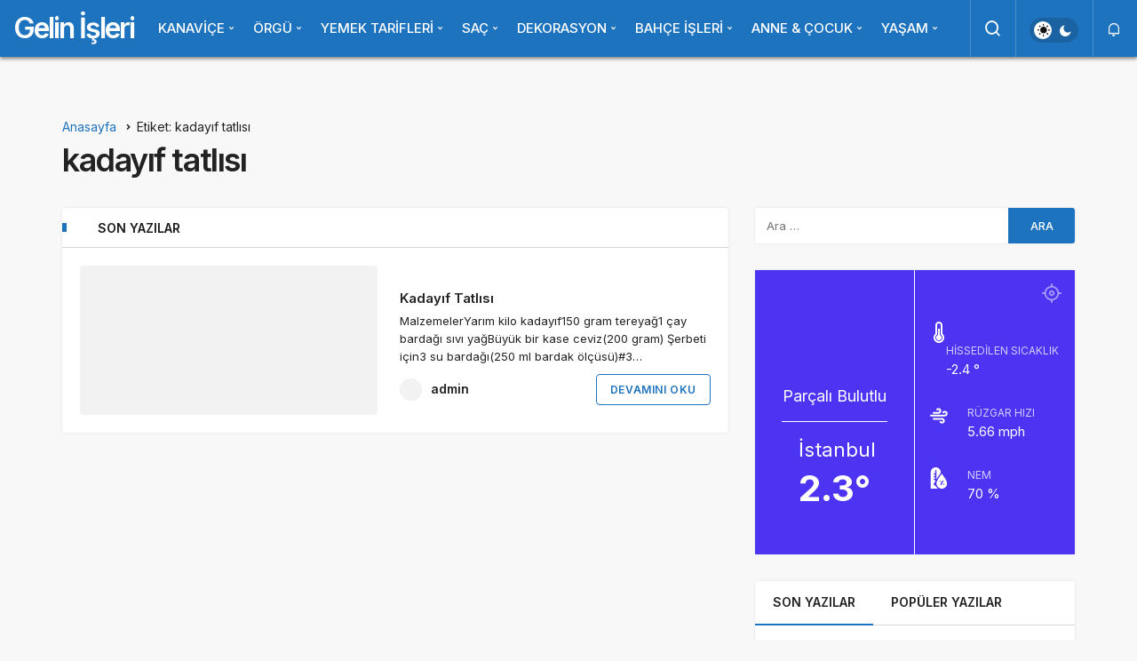

--- FILE ---
content_type: text/html; charset=UTF-8
request_url: https://www.gelinisleri.com/tag/kadayif-tatlisi/
body_size: 16194
content:
<!DOCTYPE html><html lang="tr" class="" prefix="og: https://ogp.me/ns#" ><head><script data-no-optimize="1">var litespeed_docref=sessionStorage.getItem("litespeed_docref");litespeed_docref&&(Object.defineProperty(document,"referrer",{get:function(){return litespeed_docref}}),sessionStorage.removeItem("litespeed_docref"));</script> <link rel="profile" href="https://gmpg.org/xfn/11" /><link rel="pingback" href="https://www.gelinisleri.com/xmlrpc.php" /><meta charset="UTF-8"><meta name="viewport" content="width=device-width, initial-scale=1, minimum-scale=1"><meta http-equiv="X-UA-Compatible" content="IE=edge"><link rel="preconnect" href="https://fonts.googleapis.com"><link rel="preconnect" href="https://fonts.gstatic.com" crossorigin><link rel="preload" href="https://fonts.googleapis.com/css2?family=Inter:wght@400;500;600;700&display=swap" as="style" onload="this.onload=null;this.rel='stylesheet'">
<noscript><link rel="stylesheet" href="https://fonts.googleapis.com/css2?family=Inter:wght@400;500;600;700&display=swap"></noscript><link rel='preload' as='font' href='https://www.gelinisleri.com/wp-content/themes/geoit/assets/fonts/gi.woff?t=1642023351660' type='font/woff' crossorigin='anonymous' /><link rel='preload' as='style' href='https://www.gelinisleri.com/wp-content/themes/geoit/assets/css/front-end.min.css' /><title>kadayıf tatlısı arşivleri - Gelin İşleri</title><meta name="robots" content="index, follow, max-snippet:-1, max-video-preview:-1, max-image-preview:large"/><link rel="canonical" href="https://www.gelinisleri.com/tag/kadayif-tatlisi/" /><meta property="og:locale" content="tr_TR" /><meta property="og:type" content="article" /><meta property="og:title" content="kadayıf tatlısı arşivleri - Gelin İşleri" /><meta property="og:url" content="https://www.gelinisleri.com/tag/kadayif-tatlisi/" /><meta property="og:site_name" content="Gelin İşleri" /><meta property="og:image" content="https://www.gelinisleri.com/wp-content/uploads/2023/05/cropped-CETA1747.png" /><meta property="og:image:secure_url" content="https://www.gelinisleri.com/wp-content/uploads/2023/05/cropped-CETA1747.png" /><meta property="og:image:width" content="512" /><meta property="og:image:height" content="512" /><meta property="og:image:type" content="image/png" /><meta name="twitter:card" content="summary_large_image" /><meta name="twitter:title" content="kadayıf tatlısı arşivleri - Gelin İşleri" /><meta name="twitter:image" content="https://www.gelinisleri.com/wp-content/uploads/2023/05/cropped-CETA1747.png" /><meta name="twitter:label1" content="Yazılar" /><meta name="twitter:data1" content="1" /> <script type="application/ld+json" class="rank-math-schema">{"@context":"https://schema.org","@graph":[{"@type":"Person","@id":"https://www.gelinisleri.com/#person","name":"Gelin \u0130\u015fleri","image":{"@type":"ImageObject","@id":"https://www.gelinisleri.com/#logo","url":"https://www.gelinisleri.com/wp-content/uploads/2023/05/cropped-CETA1747.png","contentUrl":"https://www.gelinisleri.com/wp-content/uploads/2023/05/cropped-CETA1747.png","caption":"Gelin \u0130\u015fleri","inLanguage":"tr","width":"512","height":"512"}},{"@type":"WebSite","@id":"https://www.gelinisleri.com/#website","url":"https://www.gelinisleri.com","name":"Gelin \u0130\u015fleri","alternateName":"gelinisleri","publisher":{"@id":"https://www.gelinisleri.com/#person"},"inLanguage":"tr"},{"@type":"CollectionPage","@id":"https://www.gelinisleri.com/tag/kadayif-tatlisi/#webpage","url":"https://www.gelinisleri.com/tag/kadayif-tatlisi/","name":"kaday\u0131f tatl\u0131s\u0131 ar\u015fivleri - Gelin \u0130\u015fleri","isPartOf":{"@id":"https://www.gelinisleri.com/#website"},"inLanguage":"tr"}]}</script> <link rel='dns-prefetch' href='//www.googletagmanager.com' /><link rel='dns-prefetch' href='//s.gravatar.com' /><link rel='dns-prefetch' href='//fonts.googleapis.com' /><link rel='dns-prefetch' href='//fonts.gstatic.com' /><link rel='dns-prefetch' href='//cdnjs.cloudflare.com' /><link rel='dns-prefetch' href='//www.google-analytics.com' /><link rel="alternate" type="application/rss+xml" title="Gelin İşleri &raquo; akışı" href="https://www.gelinisleri.com/feed/" /><link rel="alternate" type="application/rss+xml" title="Gelin İşleri &raquo; yorum akışı" href="https://www.gelinisleri.com/comments/feed/" /><link rel="alternate" type="application/rss+xml" title="Gelin İşleri &raquo; kadayıf tatlısı etiket akışı" href="https://www.gelinisleri.com/tag/kadayif-tatlisi/feed/" /><style>.lazyload,
			.lazyloading {
				max-width: 100%;
			}</style><style id='wp-img-auto-sizes-contain-inline-css'>img:is([sizes=auto i],[sizes^="auto," i]){contain-intrinsic-size:3000px 1500px}
/*# sourceURL=wp-img-auto-sizes-contain-inline-css */</style><link data-optimized="2" rel="stylesheet" href="https://www.gelinisleri.com/wp-content/litespeed/css/9d37f19448d626690098a459f04e7b41.css?ver=e3c9a" /><style id='geoit-front-end-inline-css'>#wrapper{min-height:100vh;display:flex;flex-direction:column;overflow:hidden;overflow:clip}#inner-wrap{flex:1 0 auto}:root{--theme_radius:4px;--theme_radius2:4px}.geo_homepage_1col{overflow:unset;border-radius:0 !important}:root{--theme_font:Inter, sans-serif;--theme_font_2:Inter, sans-serif}:root{--theme_color:#1e73be}#geo_mobil_menu{background-image:linear-gradient(-20deg, #008fe2 0%, #0568bf 100%)}
/*# sourceURL=geoit-front-end-inline-css */</style> <script type="litespeed/javascript" data-src="https://www.gelinisleri.com/wp-includes/js/jquery/jquery.min.js" id="jquery-core-js"></script> <link rel="https://api.w.org/" href="https://www.gelinisleri.com/wp-json/" /><link rel="alternate" title="JSON" type="application/json" href="https://www.gelinisleri.com/wp-json/wp/v2/tags/1174" /><meta name="generator" content="WordPress 6.9" /><meta name="generator" content="Site Kit by Google 1.170.0" /> <script type="litespeed/javascript">document.documentElement.className=document.documentElement.className.replace('no-js','js')</script> <style>.no-js img.lazyload {
				display: none;
			}

			figure.wp-block-image img.lazyloading {
				min-width: 150px;
			}

			.lazyload,
			.lazyloading {
				--smush-placeholder-width: 100px;
				--smush-placeholder-aspect-ratio: 1/1;
				width: var(--smush-image-width, var(--smush-placeholder-width)) !important;
				aspect-ratio: var(--smush-image-aspect-ratio, var(--smush-placeholder-aspect-ratio)) !important;
			}

						.lazyload, .lazyloading {
				opacity: 0;
			}

			.lazyloaded {
				opacity: 1;
				transition: opacity 400ms;
				transition-delay: 0ms;
			}</style> <script id="geoit-archive-schema" type='application/ld+json'>{"@context":"http:\/\/schema.org","@type":"WebPage","description":"","url":"https:\/\/www.gelinisleri.com\/kadayif-tatlisi\/","name":"kaday\u0131f tatl\u0131s\u0131","publisher":{"@type":"Organization","url":"https:\/\/www.gelinisleri.com","name":"Gelin \u0130\u015fleri"}}</script>  <script type="litespeed/javascript" data-src="https://www.googletagmanager.com/gtag/js?id=G-T9YHLFGL5J"></script> <script type="litespeed/javascript">window.dataLayer=window.dataLayer||[];function gtag(){dataLayer.push(arguments)}
gtag('js',new Date());gtag('config','G-T9YHLFGL5J')</script> <script type="litespeed/javascript">try{if('undefined'!=typeof localStorage){var skin=localStorage.getItem('geoit_skin'),html=document.getElementsByTagName('html')[0].classList;if(skin=='dark'){html.add('dark-mode')}else if(skin=='light'){html.remove('dark-mode')}}}catch(e){console.log(e)}</script> <meta name="theme-color" content="#1e73be" /><style id="geoit-dark-inline-css"></style><script id="geoit-schema-breadcrumb" type="application/ld+json">{"@context":"http:\/\/schema.org","@type":"BreadcrumbList","id":"https:\/\/www.gelinisleri.com\/tag\/kadayif-tatlisi#breadcrumb","itemListElement":[{"@type":"ListItem","position":1,"item":{"@id":"https:\/\/www.gelinisleri.com","name":"Anasayfa"}},{"@type":"ListItem","position":2,"item":{"@id":"https:\/\/www.gelinisleri.com\/tag\/kadayif-tatlisi\/","name":"kaday\u0131f tatl\u0131s\u0131"}}]}</script><link rel="icon" href="https://www.gelinisleri.com/wp-content/uploads/2023/05/cropped-CETA1747-32x32.png" sizes="32x32" /><link rel="icon" href="https://www.gelinisleri.com/wp-content/uploads/2023/05/cropped-CETA1747-192x192.png" sizes="192x192" /><link rel="apple-touch-icon" href="https://www.gelinisleri.com/wp-content/uploads/2023/05/cropped-CETA1747-180x180.png" /><meta name="msapplication-TileImage" content="https://www.gelinisleri.com/wp-content/uploads/2023/05/cropped-CETA1747-270x270.png" /><link rel='preload' href='https://www.gelinisleri.com/wp-content/themes/geoit/assets/css/geoit-helpers.min.css' as='style' onload='this.onload=null;this.rel="stylesheet"' />
<noscript><link rel='stylesheet' id='geoit-helperscss' href='https://www.gelinisleri.com/wp-content/themes/geoit/assets/css/geoit-helpers.min.css' type='text/css' media='all' /></noscript><link rel='preload' href='https://www.gelinisleri.com/wp-content/themes/geoit/assets/css/geoit-dark.min.css' as='style' onload='this.onload=null;this.rel="stylesheet"' />
<noscript><link rel='stylesheet' id='geoit-darkcss' href='https://www.gelinisleri.com/wp-content/themes/geoit/assets/css/geoit-dark.min.css' type='text/css' media='all' /></noscript><style id='global-styles-inline-css'>:root{--wp--preset--aspect-ratio--square: 1;--wp--preset--aspect-ratio--4-3: 4/3;--wp--preset--aspect-ratio--3-4: 3/4;--wp--preset--aspect-ratio--3-2: 3/2;--wp--preset--aspect-ratio--2-3: 2/3;--wp--preset--aspect-ratio--16-9: 16/9;--wp--preset--aspect-ratio--9-16: 9/16;--wp--preset--color--black: #000000;--wp--preset--color--cyan-bluish-gray: #abb8c3;--wp--preset--color--white: #ffffff;--wp--preset--color--pale-pink: #f78da7;--wp--preset--color--vivid-red: #cf2e2e;--wp--preset--color--luminous-vivid-orange: #ff6900;--wp--preset--color--luminous-vivid-amber: #fcb900;--wp--preset--color--light-green-cyan: #7bdcb5;--wp--preset--color--vivid-green-cyan: #00d084;--wp--preset--color--pale-cyan-blue: #8ed1fc;--wp--preset--color--vivid-cyan-blue: #0693e3;--wp--preset--color--vivid-purple: #9b51e0;--wp--preset--gradient--vivid-cyan-blue-to-vivid-purple: linear-gradient(135deg,rgb(6,147,227) 0%,rgb(155,81,224) 100%);--wp--preset--gradient--light-green-cyan-to-vivid-green-cyan: linear-gradient(135deg,rgb(122,220,180) 0%,rgb(0,208,130) 100%);--wp--preset--gradient--luminous-vivid-amber-to-luminous-vivid-orange: linear-gradient(135deg,rgb(252,185,0) 0%,rgb(255,105,0) 100%);--wp--preset--gradient--luminous-vivid-orange-to-vivid-red: linear-gradient(135deg,rgb(255,105,0) 0%,rgb(207,46,46) 100%);--wp--preset--gradient--very-light-gray-to-cyan-bluish-gray: linear-gradient(135deg,rgb(238,238,238) 0%,rgb(169,184,195) 100%);--wp--preset--gradient--cool-to-warm-spectrum: linear-gradient(135deg,rgb(74,234,220) 0%,rgb(151,120,209) 20%,rgb(207,42,186) 40%,rgb(238,44,130) 60%,rgb(251,105,98) 80%,rgb(254,248,76) 100%);--wp--preset--gradient--blush-light-purple: linear-gradient(135deg,rgb(255,206,236) 0%,rgb(152,150,240) 100%);--wp--preset--gradient--blush-bordeaux: linear-gradient(135deg,rgb(254,205,165) 0%,rgb(254,45,45) 50%,rgb(107,0,62) 100%);--wp--preset--gradient--luminous-dusk: linear-gradient(135deg,rgb(255,203,112) 0%,rgb(199,81,192) 50%,rgb(65,88,208) 100%);--wp--preset--gradient--pale-ocean: linear-gradient(135deg,rgb(255,245,203) 0%,rgb(182,227,212) 50%,rgb(51,167,181) 100%);--wp--preset--gradient--electric-grass: linear-gradient(135deg,rgb(202,248,128) 0%,rgb(113,206,126) 100%);--wp--preset--gradient--midnight: linear-gradient(135deg,rgb(2,3,129) 0%,rgb(40,116,252) 100%);--wp--preset--font-size--small: 13px;--wp--preset--font-size--medium: 20px;--wp--preset--font-size--large: 36px;--wp--preset--font-size--x-large: 42px;--wp--preset--spacing--20: 0.44rem;--wp--preset--spacing--30: 0.67rem;--wp--preset--spacing--40: 1rem;--wp--preset--spacing--50: 1.5rem;--wp--preset--spacing--60: 2.25rem;--wp--preset--spacing--70: 3.38rem;--wp--preset--spacing--80: 5.06rem;--wp--preset--shadow--natural: 6px 6px 9px rgba(0, 0, 0, 0.2);--wp--preset--shadow--deep: 12px 12px 50px rgba(0, 0, 0, 0.4);--wp--preset--shadow--sharp: 6px 6px 0px rgba(0, 0, 0, 0.2);--wp--preset--shadow--outlined: 6px 6px 0px -3px rgb(255, 255, 255), 6px 6px rgb(0, 0, 0);--wp--preset--shadow--crisp: 6px 6px 0px rgb(0, 0, 0);}:where(.is-layout-flex){gap: 0.5em;}:where(.is-layout-grid){gap: 0.5em;}body .is-layout-flex{display: flex;}.is-layout-flex{flex-wrap: wrap;align-items: center;}.is-layout-flex > :is(*, div){margin: 0;}body .is-layout-grid{display: grid;}.is-layout-grid > :is(*, div){margin: 0;}:where(.wp-block-columns.is-layout-flex){gap: 2em;}:where(.wp-block-columns.is-layout-grid){gap: 2em;}:where(.wp-block-post-template.is-layout-flex){gap: 1.25em;}:where(.wp-block-post-template.is-layout-grid){gap: 1.25em;}.has-black-color{color: var(--wp--preset--color--black) !important;}.has-cyan-bluish-gray-color{color: var(--wp--preset--color--cyan-bluish-gray) !important;}.has-white-color{color: var(--wp--preset--color--white) !important;}.has-pale-pink-color{color: var(--wp--preset--color--pale-pink) !important;}.has-vivid-red-color{color: var(--wp--preset--color--vivid-red) !important;}.has-luminous-vivid-orange-color{color: var(--wp--preset--color--luminous-vivid-orange) !important;}.has-luminous-vivid-amber-color{color: var(--wp--preset--color--luminous-vivid-amber) !important;}.has-light-green-cyan-color{color: var(--wp--preset--color--light-green-cyan) !important;}.has-vivid-green-cyan-color{color: var(--wp--preset--color--vivid-green-cyan) !important;}.has-pale-cyan-blue-color{color: var(--wp--preset--color--pale-cyan-blue) !important;}.has-vivid-cyan-blue-color{color: var(--wp--preset--color--vivid-cyan-blue) !important;}.has-vivid-purple-color{color: var(--wp--preset--color--vivid-purple) !important;}.has-black-background-color{background-color: var(--wp--preset--color--black) !important;}.has-cyan-bluish-gray-background-color{background-color: var(--wp--preset--color--cyan-bluish-gray) !important;}.has-white-background-color{background-color: var(--wp--preset--color--white) !important;}.has-pale-pink-background-color{background-color: var(--wp--preset--color--pale-pink) !important;}.has-vivid-red-background-color{background-color: var(--wp--preset--color--vivid-red) !important;}.has-luminous-vivid-orange-background-color{background-color: var(--wp--preset--color--luminous-vivid-orange) !important;}.has-luminous-vivid-amber-background-color{background-color: var(--wp--preset--color--luminous-vivid-amber) !important;}.has-light-green-cyan-background-color{background-color: var(--wp--preset--color--light-green-cyan) !important;}.has-vivid-green-cyan-background-color{background-color: var(--wp--preset--color--vivid-green-cyan) !important;}.has-pale-cyan-blue-background-color{background-color: var(--wp--preset--color--pale-cyan-blue) !important;}.has-vivid-cyan-blue-background-color{background-color: var(--wp--preset--color--vivid-cyan-blue) !important;}.has-vivid-purple-background-color{background-color: var(--wp--preset--color--vivid-purple) !important;}.has-black-border-color{border-color: var(--wp--preset--color--black) !important;}.has-cyan-bluish-gray-border-color{border-color: var(--wp--preset--color--cyan-bluish-gray) !important;}.has-white-border-color{border-color: var(--wp--preset--color--white) !important;}.has-pale-pink-border-color{border-color: var(--wp--preset--color--pale-pink) !important;}.has-vivid-red-border-color{border-color: var(--wp--preset--color--vivid-red) !important;}.has-luminous-vivid-orange-border-color{border-color: var(--wp--preset--color--luminous-vivid-orange) !important;}.has-luminous-vivid-amber-border-color{border-color: var(--wp--preset--color--luminous-vivid-amber) !important;}.has-light-green-cyan-border-color{border-color: var(--wp--preset--color--light-green-cyan) !important;}.has-vivid-green-cyan-border-color{border-color: var(--wp--preset--color--vivid-green-cyan) !important;}.has-pale-cyan-blue-border-color{border-color: var(--wp--preset--color--pale-cyan-blue) !important;}.has-vivid-cyan-blue-border-color{border-color: var(--wp--preset--color--vivid-cyan-blue) !important;}.has-vivid-purple-border-color{border-color: var(--wp--preset--color--vivid-purple) !important;}.has-vivid-cyan-blue-to-vivid-purple-gradient-background{background: var(--wp--preset--gradient--vivid-cyan-blue-to-vivid-purple) !important;}.has-light-green-cyan-to-vivid-green-cyan-gradient-background{background: var(--wp--preset--gradient--light-green-cyan-to-vivid-green-cyan) !important;}.has-luminous-vivid-amber-to-luminous-vivid-orange-gradient-background{background: var(--wp--preset--gradient--luminous-vivid-amber-to-luminous-vivid-orange) !important;}.has-luminous-vivid-orange-to-vivid-red-gradient-background{background: var(--wp--preset--gradient--luminous-vivid-orange-to-vivid-red) !important;}.has-very-light-gray-to-cyan-bluish-gray-gradient-background{background: var(--wp--preset--gradient--very-light-gray-to-cyan-bluish-gray) !important;}.has-cool-to-warm-spectrum-gradient-background{background: var(--wp--preset--gradient--cool-to-warm-spectrum) !important;}.has-blush-light-purple-gradient-background{background: var(--wp--preset--gradient--blush-light-purple) !important;}.has-blush-bordeaux-gradient-background{background: var(--wp--preset--gradient--blush-bordeaux) !important;}.has-luminous-dusk-gradient-background{background: var(--wp--preset--gradient--luminous-dusk) !important;}.has-pale-ocean-gradient-background{background: var(--wp--preset--gradient--pale-ocean) !important;}.has-electric-grass-gradient-background{background: var(--wp--preset--gradient--electric-grass) !important;}.has-midnight-gradient-background{background: var(--wp--preset--gradient--midnight) !important;}.has-small-font-size{font-size: var(--wp--preset--font-size--small) !important;}.has-medium-font-size{font-size: var(--wp--preset--font-size--medium) !important;}.has-large-font-size{font-size: var(--wp--preset--font-size--large) !important;}.has-x-large-font-size{font-size: var(--wp--preset--font-size--x-large) !important;}
/*# sourceURL=global-styles-inline-css */</style></head><body data-rsssl=1 class="archive tag tag-kadayif-tatlisi tag-1174 wp-theme-geoit infinite-disable sidebar-mobile-disable overlay-enable lazyload-enable header-style-2"><div id="wrapper" class="site"><div class="kan-banner kan-banner-header-above kan-banner-center"><script type="litespeed/javascript" data-src="https://pagead2.googlesyndication.com/pagead/js/adsbygoogle.js?client=ca-pub-6898317448673032"
     crossorigin="anonymous"></script> 
<ins class="adsbygoogle"
style="display:block"
data-ad-client="ca-pub-6898317448673032"
data-ad-slot="3471437619"
data-ad-format="auto"
data-full-width-responsive="true"></ins> <script type="litespeed/javascript">(adsbygoogle=window.adsbygoogle||[]).push({})</script></div><header id="header" class="header-two"><div class="header__bottom headroom"><div class="header__row"><div class="header__logo header__logo--left"><div><a class="logo-no" href="https://www.gelinisleri.com/" title="Gelin İşleri">Gelin İşleri</a></div></div><nav class="header__bottom--menu"><div class="menu-ana-menu-container"><ul id="menu-ana-menu" class="geo-menu"><li><a href="#"  class="header__bottom--link geoit-mega-menu menu-item menu-item-type-custom menu-item-object-custom menu-item-has-children">KANAVİÇE</a><ul class="sub-menu"><li><a href="https://www.gelinisleri.com/category/kanavice-sablonlari/"  class="header__bottom--link menu-item menu-item-type-taxonomy menu-item-object-category">KANAVİÇE ŞABLONLARI</a></li><li><a href="https://www.gelinisleri.com/category/kanavice-ornekleri/"  class="header__bottom--link menu-item menu-item-type-taxonomy menu-item-object-category">KANAVİCE ÖRNEKLERİ</a></li></ul></li><li><a href="https://www.gelinisleri.com/category/orgu/"  class="header__bottom--link geoit-mega-menu menu-item menu-item-type-taxonomy menu-item-object-category menu-item-has-children">ÖRGÜ</a><ul class="sub-menu"><li><a href="https://www.gelinisleri.com/category/igne-oyasi/"  class="header__bottom--link geoit-mega-menu menu-item menu-item-type-taxonomy menu-item-object-category">İĞNE OYASI</a></li><li><a href="https://www.gelinisleri.com/category/tig-oyasi/"  class="header__bottom--link geoit-mega-menu menu-item menu-item-type-taxonomy menu-item-object-category">TIĞ OYASI</a></li><li><a href="https://www.gelinisleri.com/category/lif-modelleri/"  class="header__bottom--link geoit-mega-menu menu-item menu-item-type-taxonomy menu-item-object-category">LİF MODELLERİ</a></li><li><a href="https://www.gelinisleri.com/category/dantel/"  class="header__bottom--link geoit-mega-menu menu-item menu-item-type-taxonomy menu-item-object-category">DANTEL</a></li></ul></li><li><a href="#"  class="header__bottom--link geoit-mega-menu menu-item menu-item-type-custom menu-item-object-custom menu-item-has-children">YEMEK TARİFLERİ</a><ul class="sub-menu"><li><a href="https://www.gelinisleri.com/category/sebze-yemekleri/"  class="header__bottom--link menu-item menu-item-type-taxonomy menu-item-object-category">Sebze Yemekleri</a></li><li><a href="https://www.gelinisleri.com/category/dolma-tarifleri/"  class="header__bottom--link menu-item menu-item-type-taxonomy menu-item-object-category">Dolma Tarifleri</a></li><li><a href="https://www.gelinisleri.com/category/corba-tarifleri/"  class="header__bottom--link menu-item menu-item-type-taxonomy menu-item-object-category">Çorba Tarifleri</a></li><li><a href="https://www.gelinisleri.com/category/kofte-tarifleri/"  class="header__bottom--link menu-item menu-item-type-taxonomy menu-item-object-category">Köfte Tarifleri</a></li><li><a href="https://www.gelinisleri.com/category/bakliyat-tarifleri/"  class="header__bottom--link menu-item menu-item-type-taxonomy menu-item-object-category">Bakliyat Tarifleri</a></li><li><a href="https://www.gelinisleri.com/category/manti-tarifleri/"  class="header__bottom--link menu-item menu-item-type-taxonomy menu-item-object-category">Mantı Tarifleri</a></li><li><a href="https://www.gelinisleri.com/category/makarna-tarifleri/"  class="header__bottom--link menu-item menu-item-type-taxonomy menu-item-object-category">Makarna Tarifleri</a></li><li><a href="https://www.gelinisleri.com/category/atistirmalik-tarifler/"  class="header__bottom--link menu-item menu-item-type-taxonomy menu-item-object-category">Atıştırmalık Tarifler</a></li><li><a href="https://www.gelinisleri.com/category/et-yemekleri/"  class="header__bottom--link menu-item menu-item-type-taxonomy menu-item-object-category menu-item-has-children">ET YEMEKLERİ</a><ul class="sub-menu"><li><a href="https://www.gelinisleri.com/category/kirmizi-et-yemekleri/"  class="header__bottom--link menu-item menu-item-type-taxonomy menu-item-object-category">Kırmızı Et Yemekleri</a></li><li><a href="https://www.gelinisleri.com/category/tavuk-yemekleri/"  class="header__bottom--link menu-item menu-item-type-taxonomy menu-item-object-category">Tavuk Yemekleri</a></li><li><a href="https://www.gelinisleri.com/category/balik-ve-deniz-urunleri/"  class="header__bottom--link menu-item menu-item-type-taxonomy menu-item-object-category">Balık ve Deniz Ürünleri</a></li></ul></li><li><a href="https://www.gelinisleri.com/category/hamurisi-tarifleri/"  class="header__bottom--link menu-item menu-item-type-taxonomy menu-item-object-category menu-item-has-children">HAMURİŞİ TARİFLERİ</a><ul class="sub-menu"><li><a href="https://www.gelinisleri.com/category/pogaca-tarifleri/"  class="header__bottom--link menu-item menu-item-type-taxonomy menu-item-object-category">Poğaça Tarifleri</a></li><li><a href="https://www.gelinisleri.com/category/kek-tarifleri/"  class="header__bottom--link menu-item menu-item-type-taxonomy menu-item-object-category">Kek Tarifleri</a></li><li><a href="https://www.gelinisleri.com/category/borek-tarifleri/"  class="header__bottom--link menu-item menu-item-type-taxonomy menu-item-object-category">Börek Tarifleri</a></li><li><a href="https://www.gelinisleri.com/category/corek-tarifleri/"  class="header__bottom--link menu-item menu-item-type-taxonomy menu-item-object-category">Çörek Tarifleri</a></li><li><a href="https://www.gelinisleri.com/category/ekmek-tarifleri/"  class="header__bottom--link menu-item menu-item-type-taxonomy menu-item-object-category">Ekmek Tarifleri</a></li><li><a href="https://www.gelinisleri.com/category/pide-tarifleri/"  class="header__bottom--link menu-item menu-item-type-taxonomy menu-item-object-category">Pide Tarifleri</a></li><li><a href="https://www.gelinisleri.com/category/pizza-tarifleri/"  class="header__bottom--link menu-item menu-item-type-taxonomy menu-item-object-category">Pizza Tarifleri</a></li></ul></li><li><a href="https://www.gelinisleri.com/category/tatli-tarifleri/"  class="header__bottom--link menu-item menu-item-type-taxonomy menu-item-object-category menu-item-has-children">TATLI TARİFLERİ</a><ul class="sub-menu"><li><a href="https://www.gelinisleri.com/category/serbetli-tatlilar/"  class="header__bottom--link menu-item menu-item-type-taxonomy menu-item-object-category">Şerbetli Tatlılar</a></li><li><a href="https://www.gelinisleri.com/category/sutlu-tatlilar/"  class="header__bottom--link menu-item menu-item-type-taxonomy menu-item-object-category">Sütlü Tatlılar</a></li><li><a href="https://www.gelinisleri.com/category/pasta-tarifleri/"  class="header__bottom--link menu-item menu-item-type-taxonomy menu-item-object-category">Pasta Tarifleri</a></li><li><a href="https://www.gelinisleri.com/category/kurabiye-tarifleri/"  class="header__bottom--link menu-item menu-item-type-taxonomy menu-item-object-category">Kurabiye Tarifleri</a></li><li><a href="https://www.gelinisleri.com/category/dondurma-tarifleri/"  class="header__bottom--link menu-item menu-item-type-taxonomy menu-item-object-category">Dondurma Tarifleri</a></li></ul></li><li><a href="https://www.gelinisleri.com/category/salata-ve-mezeler/"  class="header__bottom--link menu-item menu-item-type-taxonomy menu-item-object-category menu-item-has-children">SALATA VE MEZELER</a><ul class="sub-menu"><li><a href="https://www.gelinisleri.com/category/salata-tarifleri/"  class="header__bottom--link menu-item menu-item-type-taxonomy menu-item-object-category">Salata Tarifleri</a></li><li><a href="https://www.gelinisleri.com/category/meze-tarifleri/"  class="header__bottom--link menu-item menu-item-type-taxonomy menu-item-object-category">Meze Tarifleri</a></li><li><a href="https://www.gelinisleri.com/category/tursu-tarifleri/"  class="header__bottom--link menu-item menu-item-type-taxonomy menu-item-object-category">Turşu Tarifleri</a></li><li><a href="https://www.gelinisleri.com/category/recel-tarifleri/"  class="header__bottom--link menu-item menu-item-type-taxonomy menu-item-object-category">Reçel Tarifleri</a></li></ul></li><li><a href="https://www.gelinisleri.com/category/icecek-tarifleri/"  class="header__bottom--link menu-item menu-item-type-taxonomy menu-item-object-category menu-item-has-children">İÇECEK TARİFLERİ</a><ul class="sub-menu"><li><a href="https://www.gelinisleri.com/category/soguk-icecekler/"  class="header__bottom--link menu-item menu-item-type-taxonomy menu-item-object-category">Soğuk İçecekler</a></li></ul></li></ul></li><li><a href="#"  class="header__bottom--link geoit-mega-menu menu-item menu-item-type-custom menu-item-object-custom menu-item-has-children">SAÇ</a><ul class="sub-menu"><li><a href="https://www.gelinisleri.com/category/sac-modelleri/"  class="header__bottom--link geoit-mega-menu menu-item menu-item-type-taxonomy menu-item-object-category menu-item-has-children">SAÇ MODELLERİ</a><ul class="sub-menu"><li><a href="https://www.gelinisleri.com/category/kolay-sac-modelleri/"  class="header__bottom--link menu-item menu-item-type-taxonomy menu-item-object-category">Kolay Saç Modelleri</a></li><li><a href="https://www.gelinisleri.com/category/dalgali-sac-modelleri/"  class="header__bottom--link menu-item menu-item-type-taxonomy menu-item-object-category">Dalgalı Saç Modelleri</a></li><li><a href="https://www.gelinisleri.com/category/duz-sac-modelleri/"  class="header__bottom--link menu-item menu-item-type-taxonomy menu-item-object-category">Düz Saç Modelleri</a></li><li><a href="https://www.gelinisleri.com/category/topuz-sac-modelleri/"  class="header__bottom--link menu-item menu-item-type-taxonomy menu-item-object-category">Topuz Saç Modelleri</a></li><li><a href="https://www.gelinisleri.com/category/orgu-sac-modelleri/"  class="header__bottom--link menu-item menu-item-type-taxonomy menu-item-object-category">Örgü Saç Modelleri</a></li></ul></li><li><a href="https://www.gelinisleri.com/category/sac-renkleri/"  class="header__bottom--link menu-item menu-item-type-taxonomy menu-item-object-category menu-item-has-children">SAÇ RENKLERİ</a><ul class="sub-menu"><li><a href="https://www.gelinisleri.com/category/balyaj/"  class="header__bottom--link menu-item menu-item-type-taxonomy menu-item-object-category">Balyaj</a></li><li><a href="https://www.gelinisleri.com/category/ombre-sac/"  class="header__bottom--link geoit-mega-menu menu-item menu-item-type-taxonomy menu-item-object-category">Ombre Saç</a></li><li><a href="https://www.gelinisleri.com/category/rofle/"  class="header__bottom--link menu-item menu-item-type-taxonomy menu-item-object-category">Röfle</a></li><li><a href="https://www.gelinisleri.com/category/bal-kopugu-sac-rengi/"  class="header__bottom--link menu-item menu-item-type-taxonomy menu-item-object-category">Bal Köpüğü Saç Rengi</a></li><li><a href="https://www.gelinisleri.com/category/sari-sac-rengi/"  class="header__bottom--link menu-item menu-item-type-taxonomy menu-item-object-category">Sarı Saç Rengi</a></li><li><a href="https://www.gelinisleri.com/category/kizil-sac-rengi/"  class="header__bottom--link menu-item menu-item-type-taxonomy menu-item-object-category">Kızıl Saç Rengi</a></li><li><a href="https://www.gelinisleri.com/category/bakir-sac-rengi/"  class="header__bottom--link menu-item menu-item-type-taxonomy menu-item-object-category">Bakır Saç Rengi</a></li><li><a href="https://www.gelinisleri.com/category/gri-sac-rengi/"  class="header__bottom--link menu-item menu-item-type-taxonomy menu-item-object-category">Gri Saç Rengi</a></li></ul></li><li><a href="https://www.gelinisleri.com/category/sac-kesimi/"  class="header__bottom--link menu-item menu-item-type-taxonomy menu-item-object-category menu-item-has-children">SAÇ KESİMİ</a><ul class="sub-menu"><li><a href="https://www.gelinisleri.com/category/kisa-sac-modelleri/"  class="header__bottom--link menu-item menu-item-type-taxonomy menu-item-object-category">Kısa Saç Modelleri</a></li><li><a href="https://www.gelinisleri.com/category/orta-boy-sac-modelleri/"  class="header__bottom--link menu-item menu-item-type-taxonomy menu-item-object-category">Orta Boy Saç Modelleri</a></li><li><a href="https://www.gelinisleri.com/category/uzun-sac/"  class="header__bottom--link menu-item menu-item-type-taxonomy menu-item-object-category">Uzun Saç</a></li></ul></li><li><a href="https://www.gelinisleri.com/category/erkek-sac/"  class="header__bottom--link menu-item menu-item-type-taxonomy menu-item-object-category">ERKEK SAÇ</a></li></ul></li><li><a href="https://www.gelinisleri.com/category/dekorasyon/"  class="header__bottom--link geoit-mega-menu menu-item menu-item-type-taxonomy menu-item-object-category menu-item-has-children">DEKORASYON</a><ul class="sub-menu"><li><a href="https://www.gelinisleri.com/category/yatak-odasi-fikirleri/"  class="header__bottom--link menu-item menu-item-type-taxonomy menu-item-object-category">Yatak Odası Fikirleri</a></li><li><a href="https://www.gelinisleri.com/category/oturma-odasi-fikirleri/"  class="header__bottom--link menu-item menu-item-type-taxonomy menu-item-object-category">Oturma Odası Fikirleri</a></li></ul></li><li><a href="https://www.gelinisleri.com/category/bahce-isleri/"  class="header__bottom--link geoit-mega-menu menu-item menu-item-type-taxonomy menu-item-object-category">BAHÇE İŞLERİ</a></li><li><a href="https://www.gelinisleri.com/category/anne-cocuk/"  class="header__bottom--link geoit-mega-menu menu-item menu-item-type-taxonomy menu-item-object-category">ANNE &amp; ÇOCUK</a></li><li><a href="https://www.gelinisleri.com/category/yasam/"  class="header__bottom--link geoit-mega-menu menu-item menu-item-type-taxonomy menu-item-object-category menu-item-has-children">YAŞAM</a><ul class="sub-menu"><li><a href="https://www.gelinisleri.com/category/astroloji/"  class="header__bottom--link menu-item menu-item-type-taxonomy menu-item-object-category">Astroloji</a></li></ul></li></ul></div></nav><div class="uck-layout-spacer"></div><div class="header__top--right"><div class="header__search" tabindex="0" >
<button class="header__search--icon"  aria-label="Arama Yap"><i class="gi gi-search"></i></button></div><div class="header__search--form"><form method="get" action="https://www.gelinisleri.com/">
<input data-style="row" id="kan-ajax-search" autofocus id="searchInput" name="s" placeholder="Aradığınız kelimeyi bu alana girin.." type="text">
<label for="searchInput" class="screen-read-only">Arama Yap</label>
<button type="submit" class="search-submit" aria-label="Ara"><div id="kan-loader"><i class="gi gi-search"></i></div></button></form></div><div role="switch" aria-checked="false" id="SwitchCase" class="geo-switch-button Off" aria-label="Gece Modu"><div class="geo-switch" aria-hidden="true"></div></div><div class="geo-header-line"></div></div>
<button data-toggle="geo_mobil_menu" class="mobile-menu-icon" aria-label="Menü"><i class="gi gi-bars"></i></button><div class="header__notification" ><button data-user-id="0" data-new-count="0" data-toggle="header__notification" tabindex="0"  class="notification-button" aria-label="Bildirimler (0)."><i class="gi gi-bell"></i></button><div id="header__notification" class="geo-notification"><div class="geo-notification-header">Bildirimler<span class="pull-right"></span></div><ul class="geo-notification-content modern-scroll"><li>Bildiriminiz bulunmamaktadır.</li></ul></div></div></div></div></header><div class="kan-header-mobile nav-active"><div class="kan-header-mobile-wrapper headroom kan-header-mobile-layout-1 kan-header-mobile-skin-dark"><div class="container"><div class="row"><div class="header-mobile-left">
<button data-toggle="geo_mobil_menu" class="mobile-menu-icon" aria-label="Menü"><i class="gi gi-bars"></i></button></div><div class="header-mobile-center">
<a class="logo-no" href="https://www.gelinisleri.com/" title="Gelin İşleri">Gelin İşleri</a></div><div class="header-mobile-right"><div class="header__search" tabindex="0" >
<button class="header__search--icon" aria-label="Arama Yap"><i class="gi gi-search"></i></button></div><div class="header__search--form"><form method="get" action="https://www.gelinisleri.com/">
<input data-style="row" id="kan-ajax-search" autofocus id="searchInput" name="s" placeholder="Aradığınız kelimeyi bu alana girin.." type="text">
<button type="submit" class="search-submit" aria-label="Ara"><div id="kan-loader"><i class="gi gi-search"></i></div></button></form></div><div class="header__notification" ><button data-user-id="0" data-new-count="0" data-toggle="header__notification" tabindex="0"  class="notification-button" aria-label="Bildirimler (0)."><i class="gi gi-bell"></i></button><div id="header__notification" class="geo-notification"><div class="geo-notification-header">Bildirimler<span class="pull-right"></span></div><ul class="geo-notification-content modern-scroll"><li>Bildiriminiz bulunmamaktadır.</li></ul></div></div></div></div></div></div><nav class="header__bottom--menu"><div class="menu-ana-menu-container"><ul id="menu-ana-menu-1" class="geo-menu"><li><a href="#"  class="header__bottom--link geoit-mega-menu menu-item menu-item-type-custom menu-item-object-custom menu-item-has-children">KANAVİÇE</a></li><li><a href="https://www.gelinisleri.com/category/orgu/"  class="header__bottom--link geoit-mega-menu menu-item menu-item-type-taxonomy menu-item-object-category menu-item-has-children">ÖRGÜ</a></li><li><a href="#"  class="header__bottom--link geoit-mega-menu menu-item menu-item-type-custom menu-item-object-custom menu-item-has-children">YEMEK TARİFLERİ</a></li><li><a href="#"  class="header__bottom--link geoit-mega-menu menu-item menu-item-type-custom menu-item-object-custom menu-item-has-children">SAÇ</a></li><li><a href="https://www.gelinisleri.com/category/dekorasyon/"  class="header__bottom--link geoit-mega-menu menu-item menu-item-type-taxonomy menu-item-object-category menu-item-has-children">DEKORASYON</a></li><li><a href="https://www.gelinisleri.com/category/bahce-isleri/"  class="header__bottom--link geoit-mega-menu menu-item menu-item-type-taxonomy menu-item-object-category">BAHÇE İŞLERİ</a></li><li><a href="https://www.gelinisleri.com/category/anne-cocuk/"  class="header__bottom--link geoit-mega-menu menu-item menu-item-type-taxonomy menu-item-object-category">ANNE &amp; ÇOCUK</a></li><li><a href="https://www.gelinisleri.com/category/yasam/"  class="header__bottom--link geoit-mega-menu menu-item menu-item-type-taxonomy menu-item-object-category menu-item-has-children">YAŞAM</a></li></ul></div></nav></div><div id="inner-wrap" class="wrap"><div id="page-header" class="container"><ol class="geo_breadcrumb"><li class="root"><a href="https://www.gelinisleri.com/"><span>Anasayfa</span></a></li><li class="current"><span>Etiket: kadayıf tatlısı</span></li></ol><h1>kadayıf tatlısı</h1></div><main class="uck-layout__content" role="main"><div class="page__content"><div class="container"><div class="row"><div class="content content--page col-md-8"><div class="content__recent-posts--group"><div class="content__title block_title_style-5"><h2 class="uckan-btn">Son Yazılar</h2></div><div class="post-list-group" geoit-data-load-more><article class="uck-card uck-card-list"><div class="uck-card--image">
<a href='https://www.gelinisleri.com/kadayif-tatlisi/' title='Kadayıf Tatlısı'>
<img width="300" height="372" src="[data-uri]" class="attachment-geo-medium size-geo-medium geo-lazy wp-post-image" alt="IMG_E9739[1]" decoding="async" fetchpriority="high" data-src="https://www.gelinisleri.com/wp-content/uploads/2021/08/IMG_E97391.jpg" />			</a>
<button class="jm-post-like" data-toggle="geoit-login" aria-label="Bunun İçin Giriş Yapmalısın"><i class="gi gi-bookmark-o"></i> <span class="geo-like-count" ></span></button></div><div class="uck-card--content"><div class="uck-card-top"><div class="d-inline"></div></div><h3 class="headline"><a href="https://www.gelinisleri.com/kadayif-tatlisi/" rel="bookmark">Kadayıf Tatlısı</a></h3><p>MalzemelerYarım kilo kadayıf150 gram tereyağ1 çay bardağı sıvı yağBüyük bir kase ceviz(200 gram) Şerbeti için3 su bardağı(250 ml bardak ölçüsü)#3&hellip;</p><div class="uck-card--meta"><div class="uck-card--left">
<span class="entry_author"><img alt='' src='[data-uri]' data-src='https://www.gelinisleri.com/wp-content/litespeed/avatar/def37364bd72b99002d92d457bde5d76.jpg?ver=1768383673' data-srcset='https://www.gelinisleri.com/wp-content/litespeed/avatar/84e3cd09b862c0ee835873ea205d5b52.jpg?ver=1768383673 2x' class='geo-lazy avatar avatar-25 photo' height='25' width='25' decoding='async'/><a title="admin" href="https://www.gelinisleri.com/author/admin/">admin</a></span></div><div class="uck-card--right">
<a class="geoit_read_more_787" href='https://www.gelinisleri.com/kadayif-tatlisi/' title='Kadayıf Tatlısı'>Devamını Oku</a></div></div></div></article></div></div></div><div class="sidebar col-md-4" role="complementary"><aside id="search-5" class="widget widget-0 widget_search"><form role="search" method="get" class="search-form" action="https://www.gelinisleri.com/">
<label>
<span class="screen-reader-text">Arama:</span>
<input type="search" class="search-field" placeholder="Ara &hellip;" value="" name="s" />
</label>
<input type="submit" class="search-submit" value="Ara" /></form></aside><aside id="geoit_widget_weather-2" class="widget widget-0 geoit_widget_weather  geoit-section-gutter"><div class="geoit-weather-widget geoit-weather-widget-2 geoit-weather-widget-2-a" style=""><div class="geoit-location-weather" data-api="8e1f2e20c4fde55d9a3c775cfa5e17ab" title="Bulunduğum Konumu Göster"><svg version="1.1" id="Capa_1" xmlns="http://www.w3.org/2000/svg" xmlns:xlink="http://www.w3.org/1999/xlink" x="0px" y="0px" viewBox="0 0 384 384" style="enable-background:new 0 0 384 384;" xml:space="preserve"><g><g><path d="M192,136c-30.872,0-56,25.12-56,56s25.128,56,56,56s56-25.12,56-56S222.872,136,192,136z M192,216c-13.232,0-24-10.768-24-24s10.768-24,24-24s24,10.768,24,24S205.232,216,192,216z"/></g></g><g><g><path d="M368,176h-32.944C327.648,109.368,274.632,56.352,208,48.944V16c0-8.832-7.168-16-16-16c-8.832,0-16,7.168-16,16v32.944C109.368,56.352,56.352,109.368,48.944,176H16c-8.832,0-16,7.168-16,16c0,8.832,7.168,16,16,16h32.944C56.352,274.632,109.368,327.648,176,335.056V368c0,8.832,7.168,16,16,16c8.832,0,16-7.168,16-16v-32.944c66.632-7.408,119.648-60.424,127.056-127.056H368c8.832,0,16-7.168,16-16C384,183.168,376.832,176,368,176z M192,304c-61.76,0-112-50.24-112-112S130.24,80,192,80s112,50.24,112,112S253.76,304,192,304z"/></g></g><g></g><g></g><g></g><g></g><g></g><g></g><g></g><g></g><g></g><g></g><g></g><g></g><g></g><g></g><g></g></svg></div><div class="geoit-weather-widget-top"><div class="geoit-weather-widget-right"><div class="geoit-weather-widget-icon"><img width="64" height="64" data-src="https://www.gelinisleri.com/wp-content/themes/geoit/assets/img/weather/svg/04n.svg" alt="04n" src="[data-uri]" class="lazyload" style="--smush-placeholder-width: 64px; --smush-placeholder-aspect-ratio: 64/64;"></div><div class="geoit-weather-widget-description">Parçalı Bulutlu</div></div><div class="geoit-weather-widget-left"><div class="geoit-weather-widget-location">
<span>İstanbul</span></div><div class="geoit-weather-widget-temp">2.3°</div></div></div><div class="geoit-weather-widget-meta"><div class="no-gutters"><div class="col-12"><div class="d-flex"><div class="geoit-weather-widget-meta-icon"><svg aria-label="Hissedilen" aria-hidden="false" xmlns="http://www.w3.org/2000/svg" xmlns:xlink="http://www.w3.org/1999/xlink" version="1.1" id="Capa_1" x="0px" y="0px" viewBox="0 0 512 512" style="enable-background:new 0 0 512 512;" xml:space="preserve"><g><g><path d="M341.333,288.593V85.333C341.333,38.205,303.128,0,256,0s-85.333,38.205-85.333,85.333v203.259 C144.48,312.03,128,346.091,128,384c0,70.693,57.308,128,128,128s128-57.307,128-128C384,346.091,367.52,312.03,341.333,288.593z M256,469.333c-47.128,0-85.333-38.205-85.333-85.333c0-24.637,10.441-47.492,28.455-63.615l14.212-12.72V85.333 c0-23.564,19.103-42.667,42.667-42.667s42.667,19.102,42.667,42.667v222.332l14.212,12.72 c18.014,16.123,28.455,38.977,28.455,63.615C341.333,431.128,303.128,469.333,256,469.333z"/></g></g><g><g><rect x="234.667" y="170.667" width="42.667" height="256"/></g></g><g><g><circle cx="256" cy="384" r="64"/></g></g><g></g><g></g><g></g><g></g><g></g><g></g><g></g><g></g><g></g><g></g><g></g><g></g><g></g><g></g><g></g></svg></div><div class="geoit-weather-widget-meta-content"><div class="geoit-weather-widget-meta-label">Hissedilen Sıcaklık</div><div class="geoit-weather-widget-meta-value">-2.4 °</div></div></div></div><div class="col-12 "><div class="d-flex"><div class="geoit-weather-widget-meta-icon"><svg aria-label="Rüzgar" aria-hidden="false" role="img" viewBox="0 0 24 24"><path d="M6 8.67h5.354c1.457 0 2.234-1.158 2.234-2.222S12.687 4.4 11.354 4.4c-.564 0-1.023.208-1.366.488M3 11.67h15.54c1.457 0 2.235-1.158 2.235-2.222S19.873 7.4 18.54 7.4c-.747 0-1.311.365-1.663.78M6 15.4h9.389c1.457 0 2.234 1.159 2.234 2.223 0 1.064-.901 2.048-2.234 2.048a2.153 2.153 0 0 1-1.63-.742" stroke-width="2" stroke="currentColor" stroke-linecap="round" fill="none"></path></svg></div><div class="geoit-weather-widget-meta-content"><div class="geoit-weather-widget-meta-label">Rüzgar Hızı</div><div class="geoit-weather-widget-meta-value">5.66 mph</div></div></div></div><div class="col-12 asda3lqs"><div class="d-flex"><div class="geoit-weather-widget-meta-icon"><svg aria-label="Nem" aria-hidden="false"  enable-background="new 0 0 510.013 510.013" height="512" viewBox="0 0 510.013 510.013" width="512" xmlns="http://www.w3.org/2000/svg"><g><path d="m179.207 446c-26.473 0-47.2-21.354-47.2-47 0-20.68 13.41-38.27 32-44.55v-52.45h-33v-30h33v-34h-33v-30h33v-34h-33v-30h33v-73h30v222.14c26.941-52.674 66.638-108.692 104-156.58v-17.56c0-65.77-53.215-119-119-119-65.62 0-119 53.38-119 119v391h170.79c-22.39-16.3-40.32-38.37-51.59-64z"/><path d="m323.007 153.29c-38.46 49.295-128.75 170.151-126.96 232.86 0 47.318 32.114 97.368 82.72 115.9 10.498 4.155 28.195 7.7 36.24 7.7 72.982 4.68 135-53.608 135-126.75 0-61.183-89.706-181.909-127-229.71zm47.5 268.71c-8 0-14.5-6.5-14.5-14.5s6.5-14.5 14.5-14.5 14.5 6.5 14.5 14.5-6.5 14.5-14.5 14.5zm-88-101c10.053 0 17.047 10.004 13.63 19.46v.01c-2.04 5.55-7.37 9.53-13.63 9.53-8 0-14.5-6.5-14.5-14.5s6.5-14.5 14.5-14.5zm28.71 109.11c-5.692-3.065-1.13-.609-26.42-14.22 21.799-40.488 10.782-20.028 56-104l26.42 14.22z"/></g></svg></div><div class="geoit-weather-widget-meta-content"><div class="geoit-weather-widget-meta-label">Nem</div><div class="geoit-weather-widget-meta-value">70 %</div></div></div></div></div></div></div></aside><aside id="tabs-widget-12" class="widget widget-0 tab-widget"><div id="tab-menu"><ul class="tabs"><li data-href="#recent" data-toggle="tab" class="active">Son Yazılar</li><li data-href="#popular" data-toggle="tab">Popüler Yazılar</li></ul><div class="tab_container"><div id="recent" class="tab_content active"><div class="uck-card-group"><article class="uck-card--col_right"><div class="uck-card--image">
<a href='https://www.gelinisleri.com/kolay-dantel-masa-ortusu-modelleri-sik/' title='🧶50 El Emeğinde Pratik Şıklık: Kolay Dantel Masa Örtüsü Modelleri'>
<img width="150" height="90" src="[data-uri]" class="attachment-geo-small size-geo-small geo-lazy wp-post-image" alt="Kolay Dantel Masa örtüsü Modelleri" decoding="async" data-src="https://www.gelinisleri.com/wp-content/uploads/2025/12/Kolay-Dantel-Masa-ortusu-Modelleri-150x90.jpeg" />									</a>
<button class="jm-post-like" data-toggle="geoit-login" aria-label="Bunun İçin Giriş Yapmalısın"><i class="gi gi-bookmark-o"></i> <span class="geo-like-count" ></span></button></div><div class="uck-card--content"><h3 class="headline truncate truncate-3x"><a href="https://www.gelinisleri.com/kolay-dantel-masa-ortusu-modelleri-sik/" rel="bookmark">🧶50 El Emeğinde Pratik Şıklık: Kolay Dantel Masa Örtüsü Modelleri</a></h3></div></article><article class="uck-card--col_right"><div class="uck-card--image">
<a href='https://www.gelinisleri.com/modern-yay-burcu-ozellikleri-astro-analiz/' title='🌟 Modern Astrolojide Yay Burcu Özellikleri: Özgür Ruhun Gücü ve Sınır Tanımayan Enerji'>
<img width="150" height="90" src="[data-uri]" class="attachment-geo-small size-geo-small geo-lazy wp-post-image" alt="yay burcu özellikleri" decoding="async" data-src="https://www.gelinisleri.com/wp-content/uploads/2025/12/yay-burcu-ozellikleri-4-150x90.png" />									</a>
<button class="jm-post-like" data-toggle="geoit-login" aria-label="Bunun İçin Giriş Yapmalısın"><i class="gi gi-bookmark-o"></i> <span class="geo-like-count" ></span></button></div><div class="uck-card--content"><h3 class="headline truncate truncate-3x"><a href="https://www.gelinisleri.com/modern-yay-burcu-ozellikleri-astro-analiz/" rel="bookmark">🌟 Modern Astrolojide Yay Burcu Özellikleri: Özgür Ruhun Gücü ve Sınır Tanımayan Enerji</a></h3></div></article><article class="uck-card--col_right"><div class="uck-card--image">
<a href='https://www.gelinisleri.com/terazi-burcu-ozellikleri-analiz-modern/' title='Modern Astrolojiye Göre Terazi Burcu Özellikleri: Güçlü ve Zayıf Yanlarıyla Tam Analiz'>
<img width="150" height="90" src="[data-uri]" class="attachment-geo-small size-geo-small geo-lazy wp-post-image" alt="terazi burcu özellikleri" decoding="async" data-src="https://www.gelinisleri.com/wp-content/uploads/2025/12/terazi-burcu-ozellikleri-3-150x90.png" />									</a>
<button class="jm-post-like" data-toggle="geoit-login" aria-label="Bunun İçin Giriş Yapmalısın"><i class="gi gi-bookmark-o"></i> <span class="geo-like-count" ></span></button></div><div class="uck-card--content"><h3 class="headline truncate truncate-3x"><a href="https://www.gelinisleri.com/terazi-burcu-ozellikleri-analiz-modern/" rel="bookmark">Modern Astrolojiye Göre Terazi Burcu Özellikleri: Güçlü ve Zayıf Yanlarıyla Tam Analiz</a></h3></div></article><article class="uck-card--col_right"><div class="uck-card--image">
<a href='https://www.gelinisleri.com/6-numara-erkek-sac-modelleri-trend/' title='10 Kısa Saçın En Şık Hali: 6 Numara Erkek Saç Modelleri İçin Trend Öneriler'>
<img width="150" height="90" src="[data-uri]" class="attachment-geo-small size-geo-small geo-lazy wp-post-image" alt="6 numara erkek saç modelleri" decoding="async" data-src="https://www.gelinisleri.com/wp-content/uploads/2025/11/6-numara-erkek-sac-modelleri-10-150x90.png" />									</a>
<button class="jm-post-like" data-toggle="geoit-login" aria-label="Bunun İçin Giriş Yapmalısın"><i class="gi gi-bookmark-o"></i> <span class="geo-like-count" ></span></button></div><div class="uck-card--content"><h3 class="headline truncate truncate-3x"><a href="https://www.gelinisleri.com/6-numara-erkek-sac-modelleri-trend/" rel="bookmark">10 Kısa Saçın En Şık Hali: 6 Numara Erkek Saç Modelleri İçin Trend Öneriler</a></h3></div></article><article class="uck-card--col_right"><div class="uck-card--image">
<a href='https://www.gelinisleri.com/oturma-odasi-fikirleri-fonksiyonel-estetik/' title='20 Küçük ve Büyük Evler İçin Oturma Odası Fikirleri: Fonksiyonel ve Estetik Çözümler'>
<img width="150" height="90" src="[data-uri]" class="attachment-geo-small size-geo-small geo-lazy wp-post-image" alt="oturma odası fikirleri" decoding="async" data-src="https://www.gelinisleri.com/wp-content/uploads/2025/11/oturma-odasi-fikirleri-16-150x90.png" />									</a>
<button class="jm-post-like" data-toggle="geoit-login" aria-label="Bunun İçin Giriş Yapmalısın"><i class="gi gi-bookmark-o"></i> <span class="geo-like-count" ></span></button></div><div class="uck-card--content"><h3 class="headline truncate truncate-3x"><a href="https://www.gelinisleri.com/oturma-odasi-fikirleri-fonksiyonel-estetik/" rel="bookmark">20 Küçük ve Büyük Evler İçin Oturma Odası Fikirleri: Fonksiyonel ve Estetik Çözümler</a></h3></div></article></div></div><div id="popular" class="tab_content "><div class="uck-card-group"><article class="uck-card--col_right"><div class="uck-card--image">
<a href='https://www.gelinisleri.com/en-guzel-seccade-modelleri/' title='En Güzel Kanaviçe Seccade Modelleri'>
<img width="73" height="90" src="[data-uri]" class="attachment-geo-small size-geo-small geo-lazy wp-post-image" alt="IMG_E3432" decoding="async" data-src="https://www.gelinisleri.com/wp-content/uploads/2020/07/IMG_E3432.jpg" />									</a>
<button class="jm-post-like" data-toggle="geoit-login" aria-label="Bunun İçin Giriş Yapmalısın"><i class="gi gi-bookmark-o"></i> <span class="geo-like-count" ></span></button></div><div class="uck-card--content"><h3 class="headline truncate truncate-3x"><a href="https://www.gelinisleri.com/en-guzel-seccade-modelleri/" rel="bookmark">En Güzel Kanaviçe Seccade Modelleri</a></h3></div></article><article class="uck-card--col_right"><div class="uck-card--image">
<a href='https://www.gelinisleri.com/en-guzel-havlu-modelleri-gelinisleri-com/' title='En güzel Havlu Modelleri gelinisleri.com'>
<img width="120" height="90" src="[data-uri]" class="attachment-geo-small size-geo-small geo-lazy wp-post-image" alt="IMG_0209" decoding="async" data-src="https://www.gelinisleri.com/wp-content/uploads/2020/05/IMG_0209.jpg" />									</a>
<button class="jm-post-like" data-toggle="geoit-login" aria-label="Bunun İçin Giriş Yapmalısın"><i class="gi gi-bookmark-o"></i> <span class="geo-like-count" ></span></button></div><div class="uck-card--content"><h3 class="headline truncate truncate-3x"><a href="https://www.gelinisleri.com/en-guzel-havlu-modelleri-gelinisleri-com/" rel="bookmark">En güzel Havlu Modelleri gelinisleri.com</a></h3></div></article><article class="uck-card--col_right"><div class="uck-card--image">
<a href='https://www.gelinisleri.com/orguden-atki-bere-takimlar/' title='Örgüden Atkı Bere Takımlar'>
<img width="135" height="90" src="[data-uri]" class="attachment-geo-small size-geo-small geo-lazy wp-post-image" alt="XIGUE3647[1]" decoding="async" data-src="https://www.gelinisleri.com/wp-content/uploads/2020/06/XIGUE36471.jpg" />									</a>
<button class="jm-post-like" data-toggle="geoit-login" aria-label="Bunun İçin Giriş Yapmalısın"><i class="gi gi-bookmark-o"></i> <span class="geo-like-count" ></span></button></div><div class="uck-card--content"><h3 class="headline truncate truncate-3x"><a href="https://www.gelinisleri.com/orguden-atki-bere-takimlar/" rel="bookmark">Örgüden Atkı Bere Takımlar</a></h3></div></article><article class="uck-card--col_right"><div class="uck-card--image">
<a href='https://www.gelinisleri.com/gelincik-modeli-havlu-isleme-yapimi/' title='GELİNCİK MODELİ HAVLU İŞLEME / YAPIMI'>
<img width="89" height="90" src="[data-uri]" class="attachment-geo-small size-geo-small geo-lazy wp-post-image" alt="IMG_9635[1]" decoding="async" data-src="https://www.gelinisleri.com/wp-content/uploads/2020/05/IMG_96351-e1590344957397.jpg" />									</a>
<button class="jm-post-like" data-toggle="geoit-login" aria-label="Bunun İçin Giriş Yapmalısın"><i class="gi gi-bookmark-o"></i> <span class="geo-like-count" ></span></button></div><div class="uck-card--content"><h3 class="headline truncate truncate-3x"><a href="https://www.gelinisleri.com/gelincik-modeli-havlu-isleme-yapimi/" rel="bookmark">GELİNCİK MODELİ HAVLU İŞLEME / YAPIMI</a></h3></div></article><article class="uck-card--col_right"><div class="uck-card--image">
<a href='https://www.gelinisleri.com/gullu-etamin-seccade-modelleri/' title='GÜLLÜ ETAMİN SECCADE MODELLERİ'>
<img width="148" height="90" src="[data-uri]" class="attachment-geo-small size-geo-small geo-lazy wp-post-image" alt="E4BD8F7F-985A-4888-99E6-9F58B221E079" decoding="async" data-src="https://www.gelinisleri.com/wp-content/uploads/2021/11/E4BD8F7F-985A-4888-99E6-9F58B221E079.jpeg" />									</a>
<button class="jm-post-like" data-toggle="geoit-login" aria-label="Bunun İçin Giriş Yapmalısın"><i class="gi gi-bookmark-o"></i> <span class="geo-like-count" ></span></button></div><div class="uck-card--content"><h3 class="headline truncate truncate-3x"><a href="https://www.gelinisleri.com/gullu-etamin-seccade-modelleri/" rel="bookmark">GÜLLÜ ETAMİN SECCADE MODELLERİ</a></h3></div></article></div></div></div></div></aside><aside id="geo_login_widget-3" class="widget widget-0 widget_login"><div class="content__title block_title_style-5"><div class="uckan-btn">GİRİŞ</div></div><div class="geoit_login-wrapper login"><form name="loginform" id="loginform" action="https://www.gelinisleri.com/wp-login.php" method="post"><p class="login-username">
<label for="user_login">Kullanıcı adı ya da e-posta adresi</label>
<input type="text" name="log" id="user_login" autocomplete="username" class="input" value="" size="20" /></p><p class="login-password">
<label for="user_pass">Parola</label>
<input type="password" name="pwd" id="user_pass" autocomplete="current-password" spellcheck="false" class="input" value="" size="20" /></p><p class="login-remember"><label><input name="rememberme" type="checkbox" id="rememberme" value="forever" /> Beni hatırla</label></p><p class="login-submit">
<input type="submit" name="wp-submit" id="wp-submit" class="button button-primary" value="Giriş Yap" />
<input type="hidden" name="redirect_to" value="/tag/kadayif-tatlisi/?login=true" /></p><a class="forgot_btn" href="https://www.gelinisleri.com/wp-login.php?action=lostpassword">Şifrenizi mi Unuttunuz?</a></form></div></aside></div></div></div></div></main><div class="progress-wrap">
<svg class="progress-circle svg-content" width="38" height="38" viewBox="-1 -1 102 102">
<path d="M50,1 a49,49 0 0,1 0,98 a49,49 0 0,1 0,-98" />
</svg></div></div><div class="kan-banner kan-banner-single kan-banner-728 kan-banner-center"><script type="litespeed/javascript" data-src="https://pagead2.googlesyndication.com/pagead/js/adsbygoogle.js?client=ca-pub-6898317448673032"
     crossorigin="anonymous"></script> 
<ins class="adsbygoogle"
style="display:block"
data-ad-client="ca-pub-6898317448673032"
data-ad-slot="4235668646"
data-ad-format="auto"
data-full-width-responsive="true"></ins> <script type="litespeed/javascript">(adsbygoogle=window.adsbygoogle||[]).push({})</script></div></div><div id="geo_mobil_menu" class="geo_mobil_menu_style_1" style="display:none"><div class="geo_mobil_menu_header"><div role="switch" aria-checked="false" id="SwitchCase" class="geo-switch-button Off" aria-label="Gece Modu"><div class="geo-switch" aria-hidden="true"></div></div><button data-toggle="geo_mobil_menu" class="mobile-menu-icon geo_mobile_menu_close"><span>Geri Dön</span></button></div><div class="geo_mobil_menu_nav"><ul id="menu-ana-menu-2" class="menu-mobil"><li id="menu-item-15053" class="geoit-mega-menu menu-item menu-item-type-custom menu-item-object-custom menu-item-has-children menu-item-15053"><a href="#">KANAVİÇE</a><ul class="sub-menu"><li id="menu-item-14780" class="menu-item menu-item-type-taxonomy menu-item-object-category menu-item-14780"><a href="https://www.gelinisleri.com/category/kanavice-sablonlari/">KANAVİÇE ŞABLONLARI</a></li><li id="menu-item-14779" class="menu-item menu-item-type-taxonomy menu-item-object-category menu-item-14779"><a href="https://www.gelinisleri.com/category/kanavice-ornekleri/">KANAVİCE ÖRNEKLERİ</a></li></ul></li><li id="menu-item-14790" class="geoit-mega-menu menu-item menu-item-type-taxonomy menu-item-object-category menu-item-has-children menu-item-14790"><a href="https://www.gelinisleri.com/category/orgu/">ÖRGÜ</a><ul class="sub-menu"><li id="menu-item-14777" class="geoit-mega-menu menu-item menu-item-type-taxonomy menu-item-object-category menu-item-14777"><a href="https://www.gelinisleri.com/category/igne-oyasi/">İĞNE OYASI</a></li><li id="menu-item-14804" class="geoit-mega-menu menu-item menu-item-type-taxonomy menu-item-object-category menu-item-14804"><a href="https://www.gelinisleri.com/category/tig-oyasi/">TIĞ OYASI</a></li><li id="menu-item-14786" class="geoit-mega-menu menu-item menu-item-type-taxonomy menu-item-object-category menu-item-14786"><a href="https://www.gelinisleri.com/category/lif-modelleri/">LİF MODELLERİ</a></li><li id="menu-item-14768" class="geoit-mega-menu menu-item menu-item-type-taxonomy menu-item-object-category menu-item-14768"><a href="https://www.gelinisleri.com/category/dantel/">DANTEL</a></li></ul></li><li id="menu-item-15052" class="geoit-mega-menu menu-item menu-item-type-custom menu-item-object-custom menu-item-has-children menu-item-15052"><a href="#">YEMEK TARİFLERİ</a><ul class="sub-menu"><li id="menu-item-14798" class="menu-item menu-item-type-taxonomy menu-item-object-category menu-item-14798"><a href="https://www.gelinisleri.com/category/sebze-yemekleri/">Sebze Yemekleri</a></li><li id="menu-item-14770" class="menu-item menu-item-type-taxonomy menu-item-object-category menu-item-14770"><a href="https://www.gelinisleri.com/category/dolma-tarifleri/">Dolma Tarifleri</a></li><li id="menu-item-14766" class="menu-item menu-item-type-taxonomy menu-item-object-category menu-item-14766"><a href="https://www.gelinisleri.com/category/corba-tarifleri/">Çorba Tarifleri</a></li><li id="menu-item-14784" class="menu-item menu-item-type-taxonomy menu-item-object-category menu-item-14784"><a href="https://www.gelinisleri.com/category/kofte-tarifleri/">Köfte Tarifleri</a></li><li id="menu-item-14763" class="menu-item menu-item-type-taxonomy menu-item-object-category menu-item-14763"><a href="https://www.gelinisleri.com/category/bakliyat-tarifleri/">Bakliyat Tarifleri</a></li><li id="menu-item-14788" class="menu-item menu-item-type-taxonomy menu-item-object-category menu-item-14788"><a href="https://www.gelinisleri.com/category/manti-tarifleri/">Mantı Tarifleri</a></li><li id="menu-item-14787" class="menu-item menu-item-type-taxonomy menu-item-object-category menu-item-14787"><a href="https://www.gelinisleri.com/category/makarna-tarifleri/">Makarna Tarifleri</a></li><li id="menu-item-14762" class="menu-item menu-item-type-taxonomy menu-item-object-category menu-item-14762"><a href="https://www.gelinisleri.com/category/atistirmalik-tarifler/">Atıştırmalık Tarifler</a></li><li id="menu-item-14773" class="menu-item menu-item-type-taxonomy menu-item-object-category menu-item-has-children menu-item-14773"><a href="https://www.gelinisleri.com/category/et-yemekleri/">ET YEMEKLERİ</a><ul class="sub-menu"><li id="menu-item-14783" class="menu-item menu-item-type-taxonomy menu-item-object-category menu-item-14783"><a href="https://www.gelinisleri.com/category/kirmizi-et-yemekleri/">Kırmızı Et Yemekleri</a></li><li id="menu-item-14803" class="menu-item menu-item-type-taxonomy menu-item-object-category menu-item-14803"><a href="https://www.gelinisleri.com/category/tavuk-yemekleri/">Tavuk Yemekleri</a></li><li id="menu-item-14764" class="menu-item menu-item-type-taxonomy menu-item-object-category menu-item-14764"><a href="https://www.gelinisleri.com/category/balik-ve-deniz-urunleri/">Balık ve Deniz Ürünleri</a></li></ul></li><li id="menu-item-14775" class="menu-item menu-item-type-taxonomy menu-item-object-category menu-item-has-children menu-item-14775"><a href="https://www.gelinisleri.com/category/hamurisi-tarifleri/">HAMURİŞİ TARİFLERİ</a><ul class="sub-menu"><li id="menu-item-14794" class="menu-item menu-item-type-taxonomy menu-item-object-category menu-item-14794"><a href="https://www.gelinisleri.com/category/pogaca-tarifleri/">Poğaça Tarifleri</a></li><li id="menu-item-14781" class="menu-item menu-item-type-taxonomy menu-item-object-category menu-item-14781"><a href="https://www.gelinisleri.com/category/kek-tarifleri/">Kek Tarifleri</a></li><li id="menu-item-14765" class="menu-item menu-item-type-taxonomy menu-item-object-category menu-item-14765"><a href="https://www.gelinisleri.com/category/borek-tarifleri/">Börek Tarifleri</a></li><li id="menu-item-14767" class="menu-item menu-item-type-taxonomy menu-item-object-category menu-item-14767"><a href="https://www.gelinisleri.com/category/corek-tarifleri/">Çörek Tarifleri</a></li><li id="menu-item-14772" class="menu-item menu-item-type-taxonomy menu-item-object-category menu-item-14772"><a href="https://www.gelinisleri.com/category/ekmek-tarifleri/">Ekmek Tarifleri</a></li><li id="menu-item-14792" class="menu-item menu-item-type-taxonomy menu-item-object-category menu-item-14792"><a href="https://www.gelinisleri.com/category/pide-tarifleri/">Pide Tarifleri</a></li><li id="menu-item-14793" class="menu-item menu-item-type-taxonomy menu-item-object-category menu-item-14793"><a href="https://www.gelinisleri.com/category/pizza-tarifleri/">Pizza Tarifleri</a></li></ul></li><li id="menu-item-14802" class="menu-item menu-item-type-taxonomy menu-item-object-category menu-item-has-children menu-item-14802"><a href="https://www.gelinisleri.com/category/tatli-tarifleri/">TATLI TARİFLERİ</a><ul class="sub-menu"><li id="menu-item-14799" class="menu-item menu-item-type-taxonomy menu-item-object-category menu-item-14799"><a href="https://www.gelinisleri.com/category/serbetli-tatlilar/">Şerbetli Tatlılar</a></li><li id="menu-item-14801" class="menu-item menu-item-type-taxonomy menu-item-object-category menu-item-14801"><a href="https://www.gelinisleri.com/category/sutlu-tatlilar/">Sütlü Tatlılar</a></li><li id="menu-item-14791" class="menu-item menu-item-type-taxonomy menu-item-object-category menu-item-14791"><a href="https://www.gelinisleri.com/category/pasta-tarifleri/">Pasta Tarifleri</a></li><li id="menu-item-14785" class="menu-item menu-item-type-taxonomy menu-item-object-category menu-item-14785"><a href="https://www.gelinisleri.com/category/kurabiye-tarifleri/">Kurabiye Tarifleri</a></li><li id="menu-item-14771" class="menu-item menu-item-type-taxonomy menu-item-object-category menu-item-14771"><a href="https://www.gelinisleri.com/category/dondurma-tarifleri/">Dondurma Tarifleri</a></li></ul></li><li id="menu-item-14797" class="menu-item menu-item-type-taxonomy menu-item-object-category menu-item-has-children menu-item-14797"><a href="https://www.gelinisleri.com/category/salata-ve-mezeler/">SALATA VE MEZELER</a><ul class="sub-menu"><li id="menu-item-14796" class="menu-item menu-item-type-taxonomy menu-item-object-category menu-item-14796"><a href="https://www.gelinisleri.com/category/salata-tarifleri/">Salata Tarifleri</a></li><li id="menu-item-14789" class="menu-item menu-item-type-taxonomy menu-item-object-category menu-item-14789"><a href="https://www.gelinisleri.com/category/meze-tarifleri/">Meze Tarifleri</a></li><li id="menu-item-14805" class="menu-item menu-item-type-taxonomy menu-item-object-category menu-item-14805"><a href="https://www.gelinisleri.com/category/tursu-tarifleri/">Turşu Tarifleri</a></li><li id="menu-item-14795" class="menu-item menu-item-type-taxonomy menu-item-object-category menu-item-14795"><a href="https://www.gelinisleri.com/category/recel-tarifleri/">Reçel Tarifleri</a></li></ul></li><li id="menu-item-14776" class="menu-item menu-item-type-taxonomy menu-item-object-category menu-item-has-children menu-item-14776"><a href="https://www.gelinisleri.com/category/icecek-tarifleri/">İÇECEK TARİFLERİ</a><ul class="sub-menu"><li id="menu-item-14800" class="menu-item menu-item-type-taxonomy menu-item-object-category menu-item-14800"><a href="https://www.gelinisleri.com/category/soguk-icecekler/">Soğuk İçecekler</a></li></ul></li></ul></li><li id="menu-item-15051" class="geoit-mega-menu menu-item menu-item-type-custom menu-item-object-custom menu-item-has-children menu-item-15051"><a href="#">SAÇ</a><ul class="sub-menu"><li id="menu-item-14889" class="geoit-mega-menu menu-item menu-item-type-taxonomy menu-item-object-category menu-item-has-children menu-item-14889"><a href="https://www.gelinisleri.com/category/sac-modelleri/">SAÇ MODELLERİ</a><ul class="sub-menu"><li id="menu-item-15389" class="menu-item menu-item-type-taxonomy menu-item-object-category menu-item-15389"><a href="https://www.gelinisleri.com/category/kolay-sac-modelleri/">Kolay Saç Modelleri</a></li><li id="menu-item-15390" class="menu-item menu-item-type-taxonomy menu-item-object-category menu-item-15390"><a href="https://www.gelinisleri.com/category/dalgali-sac-modelleri/">Dalgalı Saç Modelleri</a></li><li id="menu-item-15408" class="menu-item menu-item-type-taxonomy menu-item-object-category menu-item-15408"><a href="https://www.gelinisleri.com/category/duz-sac-modelleri/">Düz Saç Modelleri</a></li><li id="menu-item-15064" class="menu-item menu-item-type-taxonomy menu-item-object-category menu-item-15064"><a href="https://www.gelinisleri.com/category/topuz-sac-modelleri/">Topuz Saç Modelleri</a></li><li id="menu-item-14906" class="menu-item menu-item-type-taxonomy menu-item-object-category menu-item-14906"><a href="https://www.gelinisleri.com/category/orgu-sac-modelleri/">Örgü Saç Modelleri</a></li></ul></li><li id="menu-item-14890" class="menu-item menu-item-type-taxonomy menu-item-object-category menu-item-has-children menu-item-14890"><a href="https://www.gelinisleri.com/category/sac-renkleri/">SAÇ RENKLERİ</a><ul class="sub-menu"><li id="menu-item-15077" class="menu-item menu-item-type-taxonomy menu-item-object-category menu-item-15077"><a href="https://www.gelinisleri.com/category/balyaj/">Balyaj</a></li><li id="menu-item-15054" class="geoit-mega-menu menu-item menu-item-type-taxonomy menu-item-object-category menu-item-15054"><a href="https://www.gelinisleri.com/category/ombre-sac/">Ombre Saç</a></li><li id="menu-item-15222" class="menu-item menu-item-type-taxonomy menu-item-object-category menu-item-15222"><a href="https://www.gelinisleri.com/category/rofle/">Röfle</a></li><li id="menu-item-15568" class="menu-item menu-item-type-taxonomy menu-item-object-category menu-item-15568"><a href="https://www.gelinisleri.com/category/bal-kopugu-sac-rengi/">Bal Köpüğü Saç Rengi</a></li><li id="menu-item-14892" class="menu-item menu-item-type-taxonomy menu-item-object-category menu-item-14892"><a href="https://www.gelinisleri.com/category/sari-sac-rengi/">Sarı Saç Rengi</a></li><li id="menu-item-15258" class="menu-item menu-item-type-taxonomy menu-item-object-category menu-item-15258"><a href="https://www.gelinisleri.com/category/kizil-sac-rengi/">Kızıl Saç Rengi</a></li><li id="menu-item-15728" class="menu-item menu-item-type-taxonomy menu-item-object-category menu-item-15728"><a href="https://www.gelinisleri.com/category/bakir-sac-rengi/">Bakır Saç Rengi</a></li><li id="menu-item-15590" class="menu-item menu-item-type-taxonomy menu-item-object-category menu-item-15590"><a href="https://www.gelinisleri.com/category/gri-sac-rengi/">Gri Saç Rengi</a></li></ul></li><li id="menu-item-14888" class="menu-item menu-item-type-taxonomy menu-item-object-category menu-item-has-children menu-item-14888"><a href="https://www.gelinisleri.com/category/sac-kesimi/">SAÇ KESİMİ</a><ul class="sub-menu"><li id="menu-item-14926" class="menu-item menu-item-type-taxonomy menu-item-object-category menu-item-14926"><a href="https://www.gelinisleri.com/category/kisa-sac-modelleri/">Kısa Saç Modelleri</a></li><li id="menu-item-15123" class="menu-item menu-item-type-taxonomy menu-item-object-category menu-item-15123"><a href="https://www.gelinisleri.com/category/orta-boy-sac-modelleri/">Orta Boy Saç Modelleri</a></li><li id="menu-item-14975" class="menu-item menu-item-type-taxonomy menu-item-object-category menu-item-14975"><a href="https://www.gelinisleri.com/category/uzun-sac/">Uzun Saç</a></li></ul></li><li id="menu-item-14887" class="menu-item menu-item-type-taxonomy menu-item-object-category menu-item-14887"><a href="https://www.gelinisleri.com/category/erkek-sac/">ERKEK SAÇ</a></li></ul></li><li id="menu-item-15165" class="geoit-mega-menu menu-item menu-item-type-taxonomy menu-item-object-category menu-item-has-children menu-item-15165"><a href="https://www.gelinisleri.com/category/dekorasyon/">DEKORASYON</a><ul class="sub-menu"><li id="menu-item-15164" class="menu-item menu-item-type-taxonomy menu-item-object-category menu-item-15164"><a href="https://www.gelinisleri.com/category/yatak-odasi-fikirleri/">Yatak Odası Fikirleri</a></li><li id="menu-item-15204" class="menu-item menu-item-type-taxonomy menu-item-object-category menu-item-15204"><a href="https://www.gelinisleri.com/category/oturma-odasi-fikirleri/">Oturma Odası Fikirleri</a></li></ul></li><li id="menu-item-14869" class="geoit-mega-menu menu-item menu-item-type-taxonomy menu-item-object-category menu-item-14869"><a href="https://www.gelinisleri.com/category/bahce-isleri/">BAHÇE İŞLERİ</a></li><li id="menu-item-14864" class="geoit-mega-menu menu-item menu-item-type-taxonomy menu-item-object-category menu-item-14864"><a href="https://www.gelinisleri.com/category/anne-cocuk/">ANNE &amp; ÇOCUK</a></li><li id="menu-item-14886" class="geoit-mega-menu menu-item menu-item-type-taxonomy menu-item-object-category menu-item-has-children menu-item-14886"><a href="https://www.gelinisleri.com/category/yasam/">YAŞAM</a><ul class="sub-menu"><li id="menu-item-15943" class="menu-item menu-item-type-taxonomy menu-item-object-category menu-item-15943"><a href="https://www.gelinisleri.com/category/astroloji/">Astroloji</a></li></ul></li></ul></div><div class="geo_mobil_menu_footer"><form role="search" method="get" class="search-form" action="https://www.gelinisleri.com/">
<label>
<span class="screen-reader-text">Arama:</span>
<input type="search" class="search-field" placeholder="Ara &hellip;" value="" name="s" />
</label>
<input type="submit" class="search-submit" value="Ara" /></form></div></div><footer id="footer" class="footer-2 light-mode"><div class="footer-2-widgets"><div class="container"><div class="row"><div class="footer__top"><div class="col-md-4 footer-sidebar"><div class="row"></div></div><div class="col-md-4 footer-sidebar"><div class="row"></div></div><div class="col-md-4 footer-sidebar"><div class="row"></div></div></div></div></div></div><div class="footer_wrapper"><div class="container"><div class="footer__row"></div><div class="footer__row"><div class="menu-sayfalar-container"><ul id="menu-sayfalar" class="menu-footer"><li id="menu-item-11164" class="menu-item menu-item-type-post_type menu-item-object-page menu-item-11164"><a href="https://www.gelinisleri.com/hakkimizda/">Hakkımızda</a></li><li id="menu-item-11162" class="menu-item menu-item-type-post_type menu-item-object-page menu-item-privacy-policy menu-item-11162"><a rel="privacy-policy" href="https://www.gelinisleri.com/gizlilik-politikasi/">Gizlilik Politikası</a></li><li id="menu-item-13816" class="menu-item menu-item-type-post_type menu-item-object-page menu-item-13816"><a href="https://www.gelinisleri.com/iletisim/">İletişim</a></li></ul></div></div><div class="footer__row"><p>© 2025 Gelinişleri</p></div></div></div></footer></div> <script type="speculationrules">{"prefetch":[{"source":"document","where":{"and":[{"href_matches":"/*"},{"not":{"href_matches":["/wp-*.php","/wp-admin/*","/wp-content/uploads/*","/wp-content/*","/wp-content/plugins/*","/wp-content/themes/geoit/*","/*\\?(.+)"]}},{"not":{"selector_matches":"a[rel~=\"nofollow\"]"}},{"not":{"selector_matches":".no-prefetch, .no-prefetch a"}}]},"eagerness":"conservative"}]}</script> <script id="geoit-main-js-extra" type="litespeed/javascript">var geo_vars={"loading":"https://www.gelinisleri.com/wp-content/themes/geoit/assets/img/ajax.svg","ajax":"https://www.gelinisleri.com/wp-admin/admin-ajax.php","nonce":"a3c4d19954","geo_path":"https://www.gelinisleri.com/wp-content/themes/geoit","geoit_lazy":"1","pagination":"load_more","sticky":"on","popup":"on","headroom":"on","is_single":"","post_format":"","gotop":"1","slider_autoplay":"1","slider_pagination":"1","fav_up":"\u003Ci class=\"gi gi-bookmark\"\u003E\u003C/i\u003E","fav_down":"\u003Ci class=\"gi gi-bookmark-o\"\u003E\u003C/i\u003E","noresult":"Arad\u0131\u011f\u0131n\u0131z \u015eeyi Bulamad\u0131k","logged_in":"0","post_infinite":"off"}</script> <script id="smush-lazy-load-js-before" type="litespeed/javascript">var smushLazyLoadOptions={"autoResizingEnabled":!1,"autoResizeOptions":{"precision":5,"skipAutoWidth":!0}}</script> <script data-no-optimize="1">window.lazyLoadOptions=Object.assign({},{threshold:300},window.lazyLoadOptions||{});!function(t,e){"object"==typeof exports&&"undefined"!=typeof module?module.exports=e():"function"==typeof define&&define.amd?define(e):(t="undefined"!=typeof globalThis?globalThis:t||self).LazyLoad=e()}(this,function(){"use strict";function e(){return(e=Object.assign||function(t){for(var e=1;e<arguments.length;e++){var n,a=arguments[e];for(n in a)Object.prototype.hasOwnProperty.call(a,n)&&(t[n]=a[n])}return t}).apply(this,arguments)}function o(t){return e({},at,t)}function l(t,e){return t.getAttribute(gt+e)}function c(t){return l(t,vt)}function s(t,e){return function(t,e,n){e=gt+e;null!==n?t.setAttribute(e,n):t.removeAttribute(e)}(t,vt,e)}function i(t){return s(t,null),0}function r(t){return null===c(t)}function u(t){return c(t)===_t}function d(t,e,n,a){t&&(void 0===a?void 0===n?t(e):t(e,n):t(e,n,a))}function f(t,e){et?t.classList.add(e):t.className+=(t.className?" ":"")+e}function _(t,e){et?t.classList.remove(e):t.className=t.className.replace(new RegExp("(^|\\s+)"+e+"(\\s+|$)")," ").replace(/^\s+/,"").replace(/\s+$/,"")}function g(t){return t.llTempImage}function v(t,e){!e||(e=e._observer)&&e.unobserve(t)}function b(t,e){t&&(t.loadingCount+=e)}function p(t,e){t&&(t.toLoadCount=e)}function n(t){for(var e,n=[],a=0;e=t.children[a];a+=1)"SOURCE"===e.tagName&&n.push(e);return n}function h(t,e){(t=t.parentNode)&&"PICTURE"===t.tagName&&n(t).forEach(e)}function a(t,e){n(t).forEach(e)}function m(t){return!!t[lt]}function E(t){return t[lt]}function I(t){return delete t[lt]}function y(e,t){var n;m(e)||(n={},t.forEach(function(t){n[t]=e.getAttribute(t)}),e[lt]=n)}function L(a,t){var o;m(a)&&(o=E(a),t.forEach(function(t){var e,n;e=a,(t=o[n=t])?e.setAttribute(n,t):e.removeAttribute(n)}))}function k(t,e,n){f(t,e.class_loading),s(t,st),n&&(b(n,1),d(e.callback_loading,t,n))}function A(t,e,n){n&&t.setAttribute(e,n)}function O(t,e){A(t,rt,l(t,e.data_sizes)),A(t,it,l(t,e.data_srcset)),A(t,ot,l(t,e.data_src))}function w(t,e,n){var a=l(t,e.data_bg_multi),o=l(t,e.data_bg_multi_hidpi);(a=nt&&o?o:a)&&(t.style.backgroundImage=a,n=n,f(t=t,(e=e).class_applied),s(t,dt),n&&(e.unobserve_completed&&v(t,e),d(e.callback_applied,t,n)))}function x(t,e){!e||0<e.loadingCount||0<e.toLoadCount||d(t.callback_finish,e)}function M(t,e,n){t.addEventListener(e,n),t.llEvLisnrs[e]=n}function N(t){return!!t.llEvLisnrs}function z(t){if(N(t)){var e,n,a=t.llEvLisnrs;for(e in a){var o=a[e];n=e,o=o,t.removeEventListener(n,o)}delete t.llEvLisnrs}}function C(t,e,n){var a;delete t.llTempImage,b(n,-1),(a=n)&&--a.toLoadCount,_(t,e.class_loading),e.unobserve_completed&&v(t,n)}function R(i,r,c){var l=g(i)||i;N(l)||function(t,e,n){N(t)||(t.llEvLisnrs={});var a="VIDEO"===t.tagName?"loadeddata":"load";M(t,a,e),M(t,"error",n)}(l,function(t){var e,n,a,o;n=r,a=c,o=u(e=i),C(e,n,a),f(e,n.class_loaded),s(e,ut),d(n.callback_loaded,e,a),o||x(n,a),z(l)},function(t){var e,n,a,o;n=r,a=c,o=u(e=i),C(e,n,a),f(e,n.class_error),s(e,ft),d(n.callback_error,e,a),o||x(n,a),z(l)})}function T(t,e,n){var a,o,i,r,c;t.llTempImage=document.createElement("IMG"),R(t,e,n),m(c=t)||(c[lt]={backgroundImage:c.style.backgroundImage}),i=n,r=l(a=t,(o=e).data_bg),c=l(a,o.data_bg_hidpi),(r=nt&&c?c:r)&&(a.style.backgroundImage='url("'.concat(r,'")'),g(a).setAttribute(ot,r),k(a,o,i)),w(t,e,n)}function G(t,e,n){var a;R(t,e,n),a=e,e=n,(t=Et[(n=t).tagName])&&(t(n,a),k(n,a,e))}function D(t,e,n){var a;a=t,(-1<It.indexOf(a.tagName)?G:T)(t,e,n)}function S(t,e,n){var a;t.setAttribute("loading","lazy"),R(t,e,n),a=e,(e=Et[(n=t).tagName])&&e(n,a),s(t,_t)}function V(t){t.removeAttribute(ot),t.removeAttribute(it),t.removeAttribute(rt)}function j(t){h(t,function(t){L(t,mt)}),L(t,mt)}function F(t){var e;(e=yt[t.tagName])?e(t):m(e=t)&&(t=E(e),e.style.backgroundImage=t.backgroundImage)}function P(t,e){var n;F(t),n=e,r(e=t)||u(e)||(_(e,n.class_entered),_(e,n.class_exited),_(e,n.class_applied),_(e,n.class_loading),_(e,n.class_loaded),_(e,n.class_error)),i(t),I(t)}function U(t,e,n,a){var o;n.cancel_on_exit&&(c(t)!==st||"IMG"===t.tagName&&(z(t),h(o=t,function(t){V(t)}),V(o),j(t),_(t,n.class_loading),b(a,-1),i(t),d(n.callback_cancel,t,e,a)))}function $(t,e,n,a){var o,i,r=(i=t,0<=bt.indexOf(c(i)));s(t,"entered"),f(t,n.class_entered),_(t,n.class_exited),o=t,i=a,n.unobserve_entered&&v(o,i),d(n.callback_enter,t,e,a),r||D(t,n,a)}function q(t){return t.use_native&&"loading"in HTMLImageElement.prototype}function H(t,o,i){t.forEach(function(t){return(a=t).isIntersecting||0<a.intersectionRatio?$(t.target,t,o,i):(e=t.target,n=t,a=o,t=i,void(r(e)||(f(e,a.class_exited),U(e,n,a,t),d(a.callback_exit,e,n,t))));var e,n,a})}function B(e,n){var t;tt&&!q(e)&&(n._observer=new IntersectionObserver(function(t){H(t,e,n)},{root:(t=e).container===document?null:t.container,rootMargin:t.thresholds||t.threshold+"px"}))}function J(t){return Array.prototype.slice.call(t)}function K(t){return t.container.querySelectorAll(t.elements_selector)}function Q(t){return c(t)===ft}function W(t,e){return e=t||K(e),J(e).filter(r)}function X(e,t){var n;(n=K(e),J(n).filter(Q)).forEach(function(t){_(t,e.class_error),i(t)}),t.update()}function t(t,e){var n,a,t=o(t);this._settings=t,this.loadingCount=0,B(t,this),n=t,a=this,Y&&window.addEventListener("online",function(){X(n,a)}),this.update(e)}var Y="undefined"!=typeof window,Z=Y&&!("onscroll"in window)||"undefined"!=typeof navigator&&/(gle|ing|ro)bot|crawl|spider/i.test(navigator.userAgent),tt=Y&&"IntersectionObserver"in window,et=Y&&"classList"in document.createElement("p"),nt=Y&&1<window.devicePixelRatio,at={elements_selector:".lazy",container:Z||Y?document:null,threshold:300,thresholds:null,data_src:"src",data_srcset:"srcset",data_sizes:"sizes",data_bg:"bg",data_bg_hidpi:"bg-hidpi",data_bg_multi:"bg-multi",data_bg_multi_hidpi:"bg-multi-hidpi",data_poster:"poster",class_applied:"applied",class_loading:"litespeed-loading",class_loaded:"litespeed-loaded",class_error:"error",class_entered:"entered",class_exited:"exited",unobserve_completed:!0,unobserve_entered:!1,cancel_on_exit:!0,callback_enter:null,callback_exit:null,callback_applied:null,callback_loading:null,callback_loaded:null,callback_error:null,callback_finish:null,callback_cancel:null,use_native:!1},ot="src",it="srcset",rt="sizes",ct="poster",lt="llOriginalAttrs",st="loading",ut="loaded",dt="applied",ft="error",_t="native",gt="data-",vt="ll-status",bt=[st,ut,dt,ft],pt=[ot],ht=[ot,ct],mt=[ot,it,rt],Et={IMG:function(t,e){h(t,function(t){y(t,mt),O(t,e)}),y(t,mt),O(t,e)},IFRAME:function(t,e){y(t,pt),A(t,ot,l(t,e.data_src))},VIDEO:function(t,e){a(t,function(t){y(t,pt),A(t,ot,l(t,e.data_src))}),y(t,ht),A(t,ct,l(t,e.data_poster)),A(t,ot,l(t,e.data_src)),t.load()}},It=["IMG","IFRAME","VIDEO"],yt={IMG:j,IFRAME:function(t){L(t,pt)},VIDEO:function(t){a(t,function(t){L(t,pt)}),L(t,ht),t.load()}},Lt=["IMG","IFRAME","VIDEO"];return t.prototype={update:function(t){var e,n,a,o=this._settings,i=W(t,o);{if(p(this,i.length),!Z&&tt)return q(o)?(e=o,n=this,i.forEach(function(t){-1!==Lt.indexOf(t.tagName)&&S(t,e,n)}),void p(n,0)):(t=this._observer,o=i,t.disconnect(),a=t,void o.forEach(function(t){a.observe(t)}));this.loadAll(i)}},destroy:function(){this._observer&&this._observer.disconnect(),K(this._settings).forEach(function(t){I(t)}),delete this._observer,delete this._settings,delete this.loadingCount,delete this.toLoadCount},loadAll:function(t){var e=this,n=this._settings;W(t,n).forEach(function(t){v(t,e),D(t,n,e)})},restoreAll:function(){var e=this._settings;K(e).forEach(function(t){P(t,e)})}},t.load=function(t,e){e=o(e);D(t,e)},t.resetStatus=function(t){i(t)},t}),function(t,e){"use strict";function n(){e.body.classList.add("litespeed_lazyloaded")}function a(){console.log("[LiteSpeed] Start Lazy Load"),o=new LazyLoad(Object.assign({},t.lazyLoadOptions||{},{elements_selector:"[data-lazyloaded]",callback_finish:n})),i=function(){o.update()},t.MutationObserver&&new MutationObserver(i).observe(e.documentElement,{childList:!0,subtree:!0,attributes:!0})}var o,i;t.addEventListener?t.addEventListener("load",a,!1):t.attachEvent("onload",a)}(window,document);</script><script data-no-optimize="1">window.litespeed_ui_events=window.litespeed_ui_events||["mouseover","click","keydown","wheel","touchmove","touchstart"];var urlCreator=window.URL||window.webkitURL;function litespeed_load_delayed_js_force(){console.log("[LiteSpeed] Start Load JS Delayed"),litespeed_ui_events.forEach(e=>{window.removeEventListener(e,litespeed_load_delayed_js_force,{passive:!0})}),document.querySelectorAll("iframe[data-litespeed-src]").forEach(e=>{e.setAttribute("src",e.getAttribute("data-litespeed-src"))}),"loading"==document.readyState?window.addEventListener("DOMContentLoaded",litespeed_load_delayed_js):litespeed_load_delayed_js()}litespeed_ui_events.forEach(e=>{window.addEventListener(e,litespeed_load_delayed_js_force,{passive:!0})});async function litespeed_load_delayed_js(){let t=[];for(var d in document.querySelectorAll('script[type="litespeed/javascript"]').forEach(e=>{t.push(e)}),t)await new Promise(e=>litespeed_load_one(t[d],e));document.dispatchEvent(new Event("DOMContentLiteSpeedLoaded")),window.dispatchEvent(new Event("DOMContentLiteSpeedLoaded"))}function litespeed_load_one(t,e){console.log("[LiteSpeed] Load ",t);var d=document.createElement("script");d.addEventListener("load",e),d.addEventListener("error",e),t.getAttributeNames().forEach(e=>{"type"!=e&&d.setAttribute("data-src"==e?"src":e,t.getAttribute(e))});let a=!(d.type="text/javascript");!d.src&&t.textContent&&(d.src=litespeed_inline2src(t.textContent),a=!0),t.after(d),t.remove(),a&&e()}function litespeed_inline2src(t){try{var d=urlCreator.createObjectURL(new Blob([t.replace(/^(?:<!--)?(.*?)(?:-->)?$/gm,"$1")],{type:"text/javascript"}))}catch(e){d="data:text/javascript;base64,"+btoa(t.replace(/^(?:<!--)?(.*?)(?:-->)?$/gm,"$1"))}return d}</script><script data-no-optimize="1">var litespeed_vary=document.cookie.replace(/(?:(?:^|.*;\s*)_lscache_vary\s*\=\s*([^;]*).*$)|^.*$/,"");litespeed_vary||fetch("/wp-content/plugins/litespeed-cache/guest.vary.php",{method:"POST",cache:"no-cache",redirect:"follow"}).then(e=>e.json()).then(e=>{console.log(e),e.hasOwnProperty("reload")&&"yes"==e.reload&&(sessionStorage.setItem("litespeed_docref",document.referrer),window.location.reload(!0))});</script><script data-optimized="1" type="litespeed/javascript" data-src="https://www.gelinisleri.com/wp-content/litespeed/js/e69fd2f114e014deba0c5adad74de0cf.js?ver=e3c9a"></script></body></html>
<!-- Page optimized by LiteSpeed Cache @2026-01-17 09:13:07 -->

<!-- Page cached by LiteSpeed Cache 7.7 on 2026-01-17 06:13:07 -->
<!-- Guest Mode -->
<!-- QUIC.cloud UCSS in queue -->